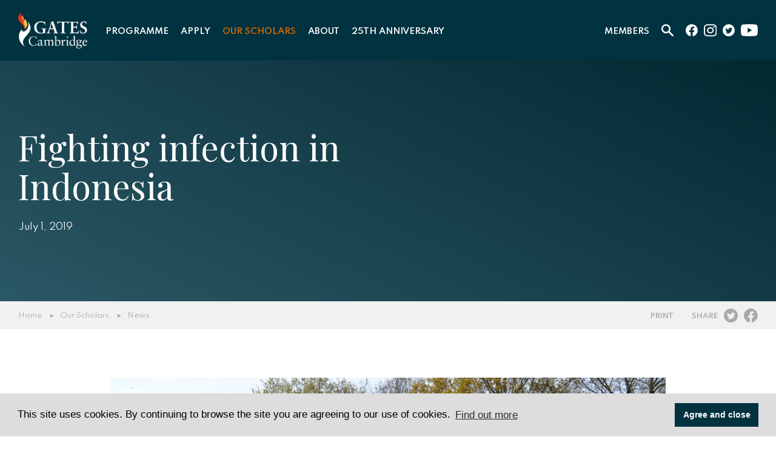

--- FILE ---
content_type: text/html; charset=UTF-8
request_url: https://www.gatescambridge.org/about/news/fighting-infection-in-indonesia/
body_size: 16470
content:
<!DOCTYPE html>
<html lang="EN">

<head>

	<title>Fighting infection in Indonesia - Gates Cambridge</title>

	<meta http-equiv="X-UA-Compatible" content="IE=edge" />
	<meta http-equiv="Content-Type" content="text/html; charset=utf-8" />
	<meta name="apple-mobile-web-app-title" content="Gates Cambridge">
	<meta name="viewport" content="width=device-width, initial-scale=1.0">
	<meta name="google-site-verification" content="fkOoKooiGXfkZ6Zylu_EEedxx9nwbyJPKVy7JbQaBok" />

	
		<!-- All in One SEO 4.9.3 - aioseo.com -->
	<meta name="robots" content="max-image-preview:large" />
	<link rel="canonical" href="https://www.gatescambridge.org/about/news/fighting-infection-in-indonesia/" />
	<meta name="generator" content="All in One SEO (AIOSEO) 4.9.3" />
		<meta property="og:locale" content="en_US" />
		<meta property="og:site_name" content="Gates Cambridge -" />
		<meta property="og:type" content="article" />
		<meta property="og:title" content="Fighting infection in Indonesia - Gates Cambridge" />
		<meta property="og:url" content="https://www.gatescambridge.org/about/news/fighting-infection-in-indonesia/" />
		<meta property="article:published_time" content="2019-07-01T11:02:23+00:00" />
		<meta property="article:modified_time" content="2019-07-01T11:02:23+00:00" />
		<meta name="twitter:card" content="summary" />
		<meta name="twitter:title" content="Fighting infection in Indonesia - Gates Cambridge" />
		<script type="application/ld+json" class="aioseo-schema">
			{"@context":"https:\/\/schema.org","@graph":[{"@type":"BreadcrumbList","@id":"https:\/\/www.gatescambridge.org\/about\/news\/fighting-infection-in-indonesia\/#breadcrumblist","itemListElement":[{"@type":"ListItem","@id":"https:\/\/www.gatescambridge.org#listItem","position":1,"name":"Home","item":"https:\/\/www.gatescambridge.org","nextItem":{"@type":"ListItem","@id":"https:\/\/www.gatescambridge.org\/about\/news\/fighting-infection-in-indonesia\/#listItem","name":"Fighting infection in Indonesia"}},{"@type":"ListItem","@id":"https:\/\/www.gatescambridge.org\/about\/news\/fighting-infection-in-indonesia\/#listItem","position":2,"name":"Fighting infection in Indonesia","previousItem":{"@type":"ListItem","@id":"https:\/\/www.gatescambridge.org#listItem","name":"Home"}}]},{"@type":"Organization","@id":"https:\/\/www.gatescambridge.org\/#organization","name":"Gates Cambridge","url":"https:\/\/www.gatescambridge.org\/"},{"@type":"WebPage","@id":"https:\/\/www.gatescambridge.org\/about\/news\/fighting-infection-in-indonesia\/#webpage","url":"https:\/\/www.gatescambridge.org\/about\/news\/fighting-infection-in-indonesia\/","name":"Fighting infection in Indonesia - Gates Cambridge","inLanguage":"en-US","isPartOf":{"@id":"https:\/\/www.gatescambridge.org\/#website"},"breadcrumb":{"@id":"https:\/\/www.gatescambridge.org\/about\/news\/fighting-infection-in-indonesia\/#breadcrumblist"},"image":{"@type":"ImageObject","url":"https:\/\/www.gatescambridge.org\/wp-content\/uploads\/2019\/07\/79162gates_photo-scaled.jpg","@id":"https:\/\/www.gatescambridge.org\/about\/news\/fighting-infection-in-indonesia\/#mainImage","width":2560,"height":1707,"caption":"79162gates_photo"},"primaryImageOfPage":{"@id":"https:\/\/www.gatescambridge.org\/about\/news\/fighting-infection-in-indonesia\/#mainImage"},"datePublished":"2019-07-01T11:02:23+01:00","dateModified":"2019-07-01T11:02:23+01:00"},{"@type":"WebSite","@id":"https:\/\/www.gatescambridge.org\/#website","url":"https:\/\/www.gatescambridge.org\/","name":"Gates Cambridge","inLanguage":"en-US","publisher":{"@id":"https:\/\/www.gatescambridge.org\/#organization"}}]}
		</script>
		<!-- All in One SEO -->

<link rel='dns-prefetch' href='//maps.googleapis.com' />
<link rel='dns-prefetch' href='//www.googletagmanager.com' />
<link rel='dns-prefetch' href='//fonts.googleapis.com' />
<link rel="alternate" type="text/calendar" title="Gates Cambridge &raquo; iCal Feed" href="https://www.gatescambridge.org/events/?ical=1" />
<link rel="alternate" title="oEmbed (JSON)" type="application/json+oembed" href="https://www.gatescambridge.org/wp-json/oembed/1.0/embed?url=https%3A%2F%2Fwww.gatescambridge.org%2Fabout%2Fnews%2Ffighting-infection-in-indonesia%2F" />
<link rel="alternate" title="oEmbed (XML)" type="text/xml+oembed" href="https://www.gatescambridge.org/wp-json/oembed/1.0/embed?url=https%3A%2F%2Fwww.gatescambridge.org%2Fabout%2Fnews%2Ffighting-infection-in-indonesia%2F&#038;format=xml" />
<style id='wp-img-auto-sizes-contain-inline-css' type='text/css'>
img:is([sizes=auto i],[sizes^="auto," i]){contain-intrinsic-size:3000px 1500px}
/*# sourceURL=wp-img-auto-sizes-contain-inline-css */
</style>
<link rel='stylesheet' id='options_style-css' href='https://www.gatescambridge.org/wp-content/plugins/shorthand-connect/includes/../css/options.css?ver=1.3' type='text/css' media='all' />
<link rel='stylesheet' id='wp-block-library-css' href='https://www.gatescambridge.org/wp-includes/css/dist/block-library/style.min.css?ver=7f32f6eded037ee9649f25801129ae34' type='text/css' media='all' />
<style id='global-styles-inline-css' type='text/css'>
:root{--wp--preset--aspect-ratio--square: 1;--wp--preset--aspect-ratio--4-3: 4/3;--wp--preset--aspect-ratio--3-4: 3/4;--wp--preset--aspect-ratio--3-2: 3/2;--wp--preset--aspect-ratio--2-3: 2/3;--wp--preset--aspect-ratio--16-9: 16/9;--wp--preset--aspect-ratio--9-16: 9/16;--wp--preset--color--black: #000000;--wp--preset--color--cyan-bluish-gray: #abb8c3;--wp--preset--color--white: #ffffff;--wp--preset--color--pale-pink: #f78da7;--wp--preset--color--vivid-red: #cf2e2e;--wp--preset--color--luminous-vivid-orange: #ff6900;--wp--preset--color--luminous-vivid-amber: #fcb900;--wp--preset--color--light-green-cyan: #7bdcb5;--wp--preset--color--vivid-green-cyan: #00d084;--wp--preset--color--pale-cyan-blue: #8ed1fc;--wp--preset--color--vivid-cyan-blue: #0693e3;--wp--preset--color--vivid-purple: #9b51e0;--wp--preset--gradient--vivid-cyan-blue-to-vivid-purple: linear-gradient(135deg,rgb(6,147,227) 0%,rgb(155,81,224) 100%);--wp--preset--gradient--light-green-cyan-to-vivid-green-cyan: linear-gradient(135deg,rgb(122,220,180) 0%,rgb(0,208,130) 100%);--wp--preset--gradient--luminous-vivid-amber-to-luminous-vivid-orange: linear-gradient(135deg,rgb(252,185,0) 0%,rgb(255,105,0) 100%);--wp--preset--gradient--luminous-vivid-orange-to-vivid-red: linear-gradient(135deg,rgb(255,105,0) 0%,rgb(207,46,46) 100%);--wp--preset--gradient--very-light-gray-to-cyan-bluish-gray: linear-gradient(135deg,rgb(238,238,238) 0%,rgb(169,184,195) 100%);--wp--preset--gradient--cool-to-warm-spectrum: linear-gradient(135deg,rgb(74,234,220) 0%,rgb(151,120,209) 20%,rgb(207,42,186) 40%,rgb(238,44,130) 60%,rgb(251,105,98) 80%,rgb(254,248,76) 100%);--wp--preset--gradient--blush-light-purple: linear-gradient(135deg,rgb(255,206,236) 0%,rgb(152,150,240) 100%);--wp--preset--gradient--blush-bordeaux: linear-gradient(135deg,rgb(254,205,165) 0%,rgb(254,45,45) 50%,rgb(107,0,62) 100%);--wp--preset--gradient--luminous-dusk: linear-gradient(135deg,rgb(255,203,112) 0%,rgb(199,81,192) 50%,rgb(65,88,208) 100%);--wp--preset--gradient--pale-ocean: linear-gradient(135deg,rgb(255,245,203) 0%,rgb(182,227,212) 50%,rgb(51,167,181) 100%);--wp--preset--gradient--electric-grass: linear-gradient(135deg,rgb(202,248,128) 0%,rgb(113,206,126) 100%);--wp--preset--gradient--midnight: linear-gradient(135deg,rgb(2,3,129) 0%,rgb(40,116,252) 100%);--wp--preset--font-size--small: 13px;--wp--preset--font-size--medium: 20px;--wp--preset--font-size--large: 36px;--wp--preset--font-size--x-large: 42px;--wp--preset--spacing--20: 0.44rem;--wp--preset--spacing--30: 0.67rem;--wp--preset--spacing--40: 1rem;--wp--preset--spacing--50: 1.5rem;--wp--preset--spacing--60: 2.25rem;--wp--preset--spacing--70: 3.38rem;--wp--preset--spacing--80: 5.06rem;--wp--preset--shadow--natural: 6px 6px 9px rgba(0, 0, 0, 0.2);--wp--preset--shadow--deep: 12px 12px 50px rgba(0, 0, 0, 0.4);--wp--preset--shadow--sharp: 6px 6px 0px rgba(0, 0, 0, 0.2);--wp--preset--shadow--outlined: 6px 6px 0px -3px rgb(255, 255, 255), 6px 6px rgb(0, 0, 0);--wp--preset--shadow--crisp: 6px 6px 0px rgb(0, 0, 0);}:where(.is-layout-flex){gap: 0.5em;}:where(.is-layout-grid){gap: 0.5em;}body .is-layout-flex{display: flex;}.is-layout-flex{flex-wrap: wrap;align-items: center;}.is-layout-flex > :is(*, div){margin: 0;}body .is-layout-grid{display: grid;}.is-layout-grid > :is(*, div){margin: 0;}:where(.wp-block-columns.is-layout-flex){gap: 2em;}:where(.wp-block-columns.is-layout-grid){gap: 2em;}:where(.wp-block-post-template.is-layout-flex){gap: 1.25em;}:where(.wp-block-post-template.is-layout-grid){gap: 1.25em;}.has-black-color{color: var(--wp--preset--color--black) !important;}.has-cyan-bluish-gray-color{color: var(--wp--preset--color--cyan-bluish-gray) !important;}.has-white-color{color: var(--wp--preset--color--white) !important;}.has-pale-pink-color{color: var(--wp--preset--color--pale-pink) !important;}.has-vivid-red-color{color: var(--wp--preset--color--vivid-red) !important;}.has-luminous-vivid-orange-color{color: var(--wp--preset--color--luminous-vivid-orange) !important;}.has-luminous-vivid-amber-color{color: var(--wp--preset--color--luminous-vivid-amber) !important;}.has-light-green-cyan-color{color: var(--wp--preset--color--light-green-cyan) !important;}.has-vivid-green-cyan-color{color: var(--wp--preset--color--vivid-green-cyan) !important;}.has-pale-cyan-blue-color{color: var(--wp--preset--color--pale-cyan-blue) !important;}.has-vivid-cyan-blue-color{color: var(--wp--preset--color--vivid-cyan-blue) !important;}.has-vivid-purple-color{color: var(--wp--preset--color--vivid-purple) !important;}.has-black-background-color{background-color: var(--wp--preset--color--black) !important;}.has-cyan-bluish-gray-background-color{background-color: var(--wp--preset--color--cyan-bluish-gray) !important;}.has-white-background-color{background-color: var(--wp--preset--color--white) !important;}.has-pale-pink-background-color{background-color: var(--wp--preset--color--pale-pink) !important;}.has-vivid-red-background-color{background-color: var(--wp--preset--color--vivid-red) !important;}.has-luminous-vivid-orange-background-color{background-color: var(--wp--preset--color--luminous-vivid-orange) !important;}.has-luminous-vivid-amber-background-color{background-color: var(--wp--preset--color--luminous-vivid-amber) !important;}.has-light-green-cyan-background-color{background-color: var(--wp--preset--color--light-green-cyan) !important;}.has-vivid-green-cyan-background-color{background-color: var(--wp--preset--color--vivid-green-cyan) !important;}.has-pale-cyan-blue-background-color{background-color: var(--wp--preset--color--pale-cyan-blue) !important;}.has-vivid-cyan-blue-background-color{background-color: var(--wp--preset--color--vivid-cyan-blue) !important;}.has-vivid-purple-background-color{background-color: var(--wp--preset--color--vivid-purple) !important;}.has-black-border-color{border-color: var(--wp--preset--color--black) !important;}.has-cyan-bluish-gray-border-color{border-color: var(--wp--preset--color--cyan-bluish-gray) !important;}.has-white-border-color{border-color: var(--wp--preset--color--white) !important;}.has-pale-pink-border-color{border-color: var(--wp--preset--color--pale-pink) !important;}.has-vivid-red-border-color{border-color: var(--wp--preset--color--vivid-red) !important;}.has-luminous-vivid-orange-border-color{border-color: var(--wp--preset--color--luminous-vivid-orange) !important;}.has-luminous-vivid-amber-border-color{border-color: var(--wp--preset--color--luminous-vivid-amber) !important;}.has-light-green-cyan-border-color{border-color: var(--wp--preset--color--light-green-cyan) !important;}.has-vivid-green-cyan-border-color{border-color: var(--wp--preset--color--vivid-green-cyan) !important;}.has-pale-cyan-blue-border-color{border-color: var(--wp--preset--color--pale-cyan-blue) !important;}.has-vivid-cyan-blue-border-color{border-color: var(--wp--preset--color--vivid-cyan-blue) !important;}.has-vivid-purple-border-color{border-color: var(--wp--preset--color--vivid-purple) !important;}.has-vivid-cyan-blue-to-vivid-purple-gradient-background{background: var(--wp--preset--gradient--vivid-cyan-blue-to-vivid-purple) !important;}.has-light-green-cyan-to-vivid-green-cyan-gradient-background{background: var(--wp--preset--gradient--light-green-cyan-to-vivid-green-cyan) !important;}.has-luminous-vivid-amber-to-luminous-vivid-orange-gradient-background{background: var(--wp--preset--gradient--luminous-vivid-amber-to-luminous-vivid-orange) !important;}.has-luminous-vivid-orange-to-vivid-red-gradient-background{background: var(--wp--preset--gradient--luminous-vivid-orange-to-vivid-red) !important;}.has-very-light-gray-to-cyan-bluish-gray-gradient-background{background: var(--wp--preset--gradient--very-light-gray-to-cyan-bluish-gray) !important;}.has-cool-to-warm-spectrum-gradient-background{background: var(--wp--preset--gradient--cool-to-warm-spectrum) !important;}.has-blush-light-purple-gradient-background{background: var(--wp--preset--gradient--blush-light-purple) !important;}.has-blush-bordeaux-gradient-background{background: var(--wp--preset--gradient--blush-bordeaux) !important;}.has-luminous-dusk-gradient-background{background: var(--wp--preset--gradient--luminous-dusk) !important;}.has-pale-ocean-gradient-background{background: var(--wp--preset--gradient--pale-ocean) !important;}.has-electric-grass-gradient-background{background: var(--wp--preset--gradient--electric-grass) !important;}.has-midnight-gradient-background{background: var(--wp--preset--gradient--midnight) !important;}.has-small-font-size{font-size: var(--wp--preset--font-size--small) !important;}.has-medium-font-size{font-size: var(--wp--preset--font-size--medium) !important;}.has-large-font-size{font-size: var(--wp--preset--font-size--large) !important;}.has-x-large-font-size{font-size: var(--wp--preset--font-size--x-large) !important;}
/*# sourceURL=global-styles-inline-css */
</style>

<style id='classic-theme-styles-inline-css' type='text/css'>
/*! This file is auto-generated */
.wp-block-button__link{color:#fff;background-color:#32373c;border-radius:9999px;box-shadow:none;text-decoration:none;padding:calc(.667em + 2px) calc(1.333em + 2px);font-size:1.125em}.wp-block-file__button{background:#32373c;color:#fff;text-decoration:none}
/*# sourceURL=/wp-includes/css/classic-themes.min.css */
</style>
<link rel='stylesheet' id='video_popup_main_style-css' href='https://www.gatescambridge.org/wp-content/plugins/video-popup/assets/css/videoPopup.css?ver=2.0.3' type='text/css' media='all' />
<link rel='stylesheet' id='wordpress-file-upload-style-css' href='https://www.gatescambridge.org/wp-content/plugins/wp-file-upload/css/wordpress_file_upload_style.css?ver=7f32f6eded037ee9649f25801129ae34' type='text/css' media='all' />
<link rel='stylesheet' id='wordpress-file-upload-style-safe-css' href='https://www.gatescambridge.org/wp-content/plugins/wp-file-upload/css/wordpress_file_upload_style_safe.css?ver=7f32f6eded037ee9649f25801129ae34' type='text/css' media='all' />
<link rel='stylesheet' id='wordpress-file-upload-adminbar-style-css' href='https://www.gatescambridge.org/wp-content/plugins/wp-file-upload/css/wordpress_file_upload_adminbarstyle.css?ver=7f32f6eded037ee9649f25801129ae34' type='text/css' media='all' />
<link rel='stylesheet' id='jquery-ui-css-css' href='https://www.gatescambridge.org/wp-content/plugins/wp-file-upload/vendor/jquery/jquery-ui.min.css?ver=7f32f6eded037ee9649f25801129ae34' type='text/css' media='all' />
<link rel='stylesheet' id='jquery-ui-timepicker-addon-css-css' href='https://www.gatescambridge.org/wp-content/plugins/wp-file-upload/vendor/jquery/jquery-ui-timepicker-addon.min.css?ver=7f32f6eded037ee9649f25801129ae34' type='text/css' media='all' />
<link rel='stylesheet' id='cs-styles-css' href='https://www.gatescambridge.org/wp-content/themes/gatescambridge/static/min/css/styles.min.css?ver=1.0' type='text/css' media='all' />
<link rel='stylesheet' id='cs-fonts-css' href='//fonts.googleapis.com/css?family=Playfair+Display%7CSpartan%3A400%2C600&#038;display=swap&#038;ver=1.0' type='text/css' media='all' />
<script type="text/javascript" id="video_popup_main_modal-js-extra">
/* <![CDATA[ */
var theVideoPopupGeneralOptions = {"wrap_close":"false","no_cookie":"false","debug":"0"};
//# sourceURL=video_popup_main_modal-js-extra
/* ]]> */
</script>
<script type="text/javascript" src="https://www.gatescambridge.org/wp-content/plugins/video-popup/assets/js/videoPopup.js?ver=2.0.3" id="video_popup_main_modal-js"></script>
<script type="text/javascript" src="https://www.gatescambridge.org/wp-content/plugins/wp-file-upload/js/wordpress_file_upload_functions.js?ver=7f32f6eded037ee9649f25801129ae34" id="wordpress_file_upload_script-js"></script>
<script type="text/javascript" src="https://www.gatescambridge.org/wp-includes/js/jquery/jquery.min.js?ver=3.7.1" id="jquery-core-js"></script>
<script type="text/javascript" src="https://www.gatescambridge.org/wp-includes/js/jquery/jquery-migrate.min.js?ver=3.4.1" id="jquery-migrate-js"></script>
<script type="text/javascript" src="https://www.gatescambridge.org/wp-includes/js/jquery/ui/core.min.js?ver=1.13.3" id="jquery-ui-core-js"></script>
<script type="text/javascript" src="https://www.gatescambridge.org/wp-includes/js/jquery/ui/datepicker.min.js?ver=1.13.3" id="jquery-ui-datepicker-js"></script>
<script type="text/javascript" id="jquery-ui-datepicker-js-after">
/* <![CDATA[ */
jQuery(function(jQuery){jQuery.datepicker.setDefaults({"closeText":"Close","currentText":"Today","monthNames":["January","February","March","April","May","June","July","August","September","October","November","December"],"monthNamesShort":["Jan","Feb","Mar","Apr","May","Jun","Jul","Aug","Sep","Oct","Nov","Dec"],"nextText":"Next","prevText":"Previous","dayNames":["Sunday","Monday","Tuesday","Wednesday","Thursday","Friday","Saturday"],"dayNamesShort":["Sun","Mon","Tue","Wed","Thu","Fri","Sat"],"dayNamesMin":["S","M","T","W","T","F","S"],"dateFormat":"MM d, yy","firstDay":1,"isRTL":false});});
//# sourceURL=jquery-ui-datepicker-js-after
/* ]]> */
</script>
<script type="text/javascript" src="https://www.gatescambridge.org/wp-content/plugins/wp-file-upload/vendor/jquery/jquery-ui-timepicker-addon.min.js?ver=7f32f6eded037ee9649f25801129ae34" id="jquery-ui-timepicker-addon-js-js"></script>

<!-- Google tag (gtag.js) snippet added by Site Kit -->
<!-- Google Analytics snippet added by Site Kit -->
<script type="text/javascript" src="https://www.googletagmanager.com/gtag/js?id=GT-NB9ZG2GR" id="google_gtagjs-js" async></script>
<script type="text/javascript" id="google_gtagjs-js-after">
/* <![CDATA[ */
window.dataLayer = window.dataLayer || [];function gtag(){dataLayer.push(arguments);}
gtag("set","linker",{"domains":["www.gatescambridge.org"]});
gtag("js", new Date());
gtag("set", "developer_id.dZTNiMT", true);
gtag("config", "GT-NB9ZG2GR");
 window._googlesitekit = window._googlesitekit || {}; window._googlesitekit.throttledEvents = []; window._googlesitekit.gtagEvent = (name, data) => { var key = JSON.stringify( { name, data } ); if ( !! window._googlesitekit.throttledEvents[ key ] ) { return; } window._googlesitekit.throttledEvents[ key ] = true; setTimeout( () => { delete window._googlesitekit.throttledEvents[ key ]; }, 5 ); gtag( "event", name, { ...data, event_source: "site-kit" } ); }; 
//# sourceURL=google_gtagjs-js-after
/* ]]> */
</script>
<link rel="https://api.w.org/" href="https://www.gatescambridge.org/wp-json/" /><meta name="generator" content="Site Kit by Google 1.170.0" /><meta name="tec-api-version" content="v1"><meta name="tec-api-origin" content="https://www.gatescambridge.org"><link rel="alternate" href="https://www.gatescambridge.org/wp-json/tribe/events/v1/" />		<!-- Facebook Open Graph -->
		<meta property="og:locale" content="en_US" />
		<meta property="og:type" content="article" />
		<meta property="og:title" content="Fighting infection in Indonesia | Gates Cambridge" />
		<meta property="og:description" content="Scholar-Elect Muhammad Iqbal speaks about his research into the pathology of Staphylococcus aureus and his experience of starting up a herbal medicine business in Indonesia." />
		<meta property="og:url" content="https://www.gatescambridge.org/about/news/fighting-infection-in-indonesia/" />
		<meta property="og:site_name" content="Gates Cambridge" />
		<meta property="og:image" content="https://www.gatescambridge.org/wp-content/uploads/2019/07/79162gates_photo-scaled.jpg" />

		<!-- Twitter Card -->
		<meta name="twitter:card" content="summary_large_image" />
		<meta name="twitter:site" content="@Gates_Cambridge" />
		<meta name="twitter:creator" value="@Gates_Cambridge" />
		<meta name="twitter:url" content="https://www.gatescambridge.org/about/news/fighting-infection-in-indonesia/" />
		<meta name="twitter:title" content="Fighting infection in Indonesia" />
		<meta name="twitter:description" content="Scholar-Elect Muhammad Iqbal speaks about his research into the pathology of Staphylococcus aureus and his experience of starting up a herbal medicine business in Indonesia." />
		<meta name="twitter:image" content="https://www.gatescambridge.org/wp-content/uploads/2019/07/79162gates_photo-scaled.jpg" />
		<meta name="google-site-verification" content="4LwPn2vYrGQ8u2-SgvaBW4K9_PFkcg1sRoAPONSIbuo">		<style type="text/css" id="wp-custom-css">
			/* Force date label to show on mobile */
.post-meta label,
.entry-meta label,
label {
    display: inline !important;
    visibility: visible !important;
    opacity: 1 !important;
}		</style>
		
	<link rel="shortcut icon" href="https://www.gatescambridge.org/wp-content/themes/gatescambridge/static/min/img/favicon.png" />

   <!-- Cookie Message (https://cookieconsent.insites.com/download/) -->
    <link rel="stylesheet" type="text/css" href="//cdnjs.cloudflare.com/ajax/libs/cookieconsent2/3.1.0/cookieconsent.min.css" />
    <script src="//cdnjs.cloudflare.com/ajax/libs/cookieconsent2/3.1.0/cookieconsent.min.js"></script>
    <script>
    window.addEventListener("load", function(){
    window.cookieconsent.initialise({
      "palette": {
        "popup": {
          "background": "#dddddd",
          "text": "#000000"
        },
        "button": {
          "background": "#013240",
          "text": "#ffffff"
        }
      },
      "content": {
        "message": "This site uses cookies. By continuing to browse the site you are agreeing to our use of cookies.",
        "dismiss": "Agree and close",
        "link": "Find out more",
        "href": "/privacy-cookies/"
      }
    })});
    </script>
    <!-- End Cookie Message (https://cookieconsent.insites.com/download/) -->


			<!-- Global site tag (gtag.js) - Google Analytics -->
		<script async src="https://www.googletagmanager.com/gtag/js?id=UA-18058175-1"></script>
		<script>
		  window.dataLayer = window.dataLayer || [];
		  function gtag(){dataLayer.push(arguments);}
		  gtag('js', new Date());

		  gtag('config', 'UA-18058175-1');
		</script>
	
<body class="wp-singular news-template-default single single-news postid-2757 wp-theme-gatescambridge tribe-no-js">

<div class="site">

	<section class="header">
		<div class="header-inner">
			<div class="header-logo">
				<a href="/"><img src="https://www.gatescambridge.org/wp-content/uploads/2023/08/GC-logo-positive_font_update_WHITE_OUT.png" alt="Gates Cambridge"></a>
			</div>
			<div class="header-navigation">
				<ul id="primary" class="header-dropdowns"><li id="menu-item-13" class="menu-item menu-item-type-post_type menu-item-object-page menu-item-has-children menu-item-13"><a href="https://www.gatescambridge.org/programme/">Programme</a>
<ul class="sub-menu">
	<li id="menu-item-20" class="menu-item menu-item-type-post_type menu-item-object-page menu-item-20"><a href="https://www.gatescambridge.org/programme/the-scholarship/">The scholarship</a></li>
	<li id="menu-item-21" class="menu-item menu-item-type-post_type menu-item-object-page menu-item-21"><a href="https://www.gatescambridge.org/programme/the-experience/">The experience</a></li>
	<li id="menu-item-22" class="menu-item menu-item-type-post_type menu-item-object-page menu-item-22"><a href="https://www.gatescambridge.org/programme/the-university/">The University</a></li>
</ul>
</li>
<li id="menu-item-14" class="menu-item menu-item-type-post_type menu-item-object-page menu-item-has-children menu-item-14"><a href="https://www.gatescambridge.org/apply/">Apply</a>
<ul class="sub-menu">
	<li id="menu-item-28" class="menu-item menu-item-type-post_type menu-item-object-page menu-item-28"><a href="https://www.gatescambridge.org/apply/eligibility/">Eligibility</a></li>
	<li id="menu-item-29" class="menu-item menu-item-type-post_type menu-item-object-page menu-item-29"><a href="https://www.gatescambridge.org/apply/criteria/">Criteria</a></li>
	<li id="menu-item-30" class="menu-item menu-item-type-post_type menu-item-object-page menu-item-30"><a href="https://www.gatescambridge.org/apply/timeline/">Timeline</a></li>
	<li id="menu-item-31" class="menu-item menu-item-type-post_type menu-item-object-page menu-item-31"><a href="https://www.gatescambridge.org/apply/how-to-apply/">How to apply</a></li>
	<li id="menu-item-32" class="menu-item menu-item-type-post_type menu-item-object-page menu-item-32"><a href="https://www.gatescambridge.org/apply/how-we-select/">How we select</a></li>
	<li id="menu-item-7748" class="menu-item menu-item-type-post_type menu-item-object-page menu-item-7748"><a href="https://www.gatescambridge.org/apply/frequently-asked-questions/">Frequently Asked Questions</a></li>
</ul>
</li>
<li id="menu-item-15" class="menu-item menu-item-type-post_type menu-item-object-page menu-item-has-children menu-item-15 current-page-ancestor current-menu-ancestor current-menu-parent current-page-parent current_page_parent current_page_ancestor"><a href="https://www.gatescambridge.org/our-scholars/">Our Scholars</a>
<ul class="sub-menu">
	<li id="menu-item-39" class="menu-item menu-item-type-post_type menu-item-object-page menu-item-39"><a href="https://www.gatescambridge.org/our-scholars/directory/">Directory</a></li>
	<li id="menu-item-40" class="menu-item menu-item-type-post_type menu-item-object-page menu-item-40 current-menu-item"><a href="https://www.gatescambridge.org/our-scholars/news/">News</a></li>
	<li id="menu-item-41" class="menu-item menu-item-type-post_type menu-item-object-page menu-item-41"><a href="https://www.gatescambridge.org/our-scholars/films/">Films</a></li>
	<li id="menu-item-42" class="menu-item menu-item-type-post_type menu-item-object-page menu-item-42"><a href="https://www.gatescambridge.org/our-scholars/magazines/">Magazines</a></li>
</ul>
</li>
<li id="menu-item-16" class="menu-item menu-item-type-post_type menu-item-object-page menu-item-has-children menu-item-16"><a href="https://www.gatescambridge.org/about/">About</a>
<ul class="sub-menu">
	<li id="menu-item-54" class="menu-item menu-item-type-post_type menu-item-object-page menu-item-54"><a href="https://www.gatescambridge.org/about/the-trust/">The Trust</a></li>
	<li id="menu-item-58" class="menu-item menu-item-type-post_type menu-item-object-page menu-item-58"><a href="https://www.gatescambridge.org/about/people/">People</a></li>
	<li id="menu-item-60" class="menu-item menu-item-type-post_type menu-item-object-page menu-item-60"><a href="https://www.gatescambridge.org/about/contact/">Contact</a></li>
	<li id="menu-item-7894" class="menu-item menu-item-type-post_type menu-item-object-page menu-item-7894"><a href="https://www.gatescambridge.org/about/our-values/">Our values</a></li>
</ul>
</li>
<li id="menu-item-6738" class="menu-item menu-item-type-post_type menu-item-object-page menu-item-has-children menu-item-6738"><a href="https://www.gatescambridge.org/25th/">25th Anniversary</a>
<ul class="sub-menu">
	<li id="menu-item-6966" class="menu-item menu-item-type-post_type menu-item-object-page menu-item-6966"><a href="https://www.gatescambridge.org/25th/gates-cambridge-25th-anniversary-an-overview/">Gates Cambridge 25th anniversary overview</a></li>
	<li id="menu-item-6969" class="menu-item menu-item-type-post_type menu-item-object-page menu-item-6969"><a href="https://www.gatescambridge.org/25th/impact-prize-2025/">The Impact Prize 2025</a></li>
</ul>
</li>
</ul>			</div>
			<div class="header-links">
				<div class="header-members">
					<ul class="header-dropdowns">
						<li class="menu-item-has-children">
							<a href="#">Members</a>
							<ul>
								<li><a href="/current-scholars">Current Scholars</a></li>
								<li><a href="/alumni">Alumni</a></li>
							</ul>
						</li>
					</ul>
				</div>
				<div class="header-search">
					<ul class="header-dropdowns">
						<li class="menu-item-has-children">
							<a href="#"><img src="https://www.gatescambridge.org/wp-content/themes/gatescambridge/static/min/img/search.svg" alt="Site Search"></a>
							<ul>
								<li>
									<form role="search" method="get" id="searchform" class="searchform" action="/">
										<div class="searchform-wrapper">
											<div><input type="text" value="" name="s" id="s" placeholder="Site Search" autocomplete="off"></div>
											<div><button>Search</button></div>
										</div>
									</form>
								</li>
							</ul>
						</li>
					</ul>
				</div>
				<ul class="header-social">
					<li><a href="https://www.facebook.com/gatescambridge" target="_blank"><img src="https://www.gatescambridge.org/wp-content/themes/gatescambridge/static/min/img/social/facebook.svg" alt="facebook"></a></li>					<li><a href="https://www.instagram.com/gatescambridge.scholars/" target="_blank"><img src="https://www.gatescambridge.org/wp-content/themes/gatescambridge/static/min/img/social/instagram.svg" alt="Instagram"></a></li>					<li><a href="https://twitter.com/Gates_Cambridge" target="_blank"><img src="https://www.gatescambridge.org/wp-content/themes/gatescambridge/static/min/img/social/twitter.svg" alt="Twitter"></a></li>					<li><a href="https://www.youtube.com/user/GatesCambridge" target="_blank"><img src="https://www.gatescambridge.org/wp-content/themes/gatescambridge/static/min/img/social/youtube.svg" alt="YouTube"></a></li>				</ul>
			</div>
			<div class="header-mobile">
				<div class="dropdowntrigger js-dropdowntrigger">
					<div class="header-search">
						<ul class="header-dropdowns">
							<li class="menu-item-has-children">
								<a href="#"><img src="https://www.gatescambridge.org/wp-content/themes/gatescambridge/static/min/img/search.svg" alt="Site Search"></a>
							</li>
						</ul>
					</div>
					<div class="dropdowntrigger-inner">
						<span></span>
						<span></span>
						<span></span>
					</div>
				</div>
			</div>
		</div>
	</section>
	<section class="mobile-search">
		<form role="search" method="get" id="searchform" class="searchform" action="/">
			<div class="searchform-wrapper">
				<div><input type="text" value="" name="s" id="s" placeholder="Site Search" autocomplete="off"></div>
				<div><button>Search</button></div>
			</div>
		</form>
	</section>

	
		
<section class="hero hero--noimage " >
	<div class="hero-inner">
		<div class="hero-content">
			<h1>Fighting infection in Indonesia</h1>
						<ul><li>July 1, 2019</li></ul>								</div>
	</div>
	</section>



<section class="pagetools">
	<div class="pagetools-inner">
		<div class="pagetools-wrapper">
			<div class="pagetools-breadcrumb">
				<ul><li><a href="/">Home</a></li><li><a href="https://www.gatescambridge.org/our-scholars/">Our Scholars</a></li><li><a href="https://www.gatescambridge.org/our-scholars/news/">News</a></li></ul>			</div>
			<div class="pagetools-tools">
				<ul>
					<li><a href="javascript: print();">Print</a></li>
					<li>Share</li>
					<li class="pagetools-toolsicon"><a href="https://twitter.com/intent/tweet?url=https://www.gatescambridge.org/about/news/fighting-infection-in-indonesia/&text=Fighting infection in Indonesia"><img src="https://www.gatescambridge.org/wp-content/themes/gatescambridge/static/min/img/social/twitter-black.svg" alt="Twitter"></a></li>
					<li class="pagetools-toolsicon"><a href="https://www.facebook.com/sharer/sharer.php?u=https://www.gatescambridge.org/about/news/fighting-infection-in-indonesia/"><img src="https://www.gatescambridge.org/wp-content/themes/gatescambridge/static/min/img/social/facebook-black.svg" alt="Facebook"></a></li>
				</ul>
			</div>
		</div>
	</div>
</section>

		<article class="pagebuilder">
			<section class="contentBlock contentBlock--thin section--white">
				<div class="contentBlock-inner">
					<div class="contentBlock-content contentArea">

													<figure>
								<img src="https://www.gatescambridge.org/wp-content/uploads/2019/07/79162gates_photo-scaled.jpg" alt="Fighting infection in Indonesia">
															</figure>
						
													<h3>Scholar-Elect Muhammad Iqbal speaks about his research into the pathology of Staphylococcus aureus and his experience of starting up a herbal medicine business in Indonesia.</h3>
												
													<blockquote>
								<p>We want to examine all the possible pathways, including unanticipated ones, that occur in the encounter of Staphylococcus aureus with neutrophils.</p>
								<cite>Muhammad Iqbal</cite>
							</blockquote>
													
						<!DOCTYPE html PUBLIC "-//W3C//DTD HTML 4.0 Transitional//EN" "http://www.w3.org/TR/REC-html40/loose.dtd">
<html><body><p>The problem of antibiotic resistance is a global one, forecast to cause up to 10 million deaths a year in the near future. In Indonesia efforts to stop its progress are hampered by a lack of research in biomedicine, the absence of a centralised medical record system&nbsp;for healthcare providers&nbsp;and the fact that people can get access to antibiotics without a prescription and tend to stop taking them as soon as they feel better rather than completing the course.</p>
<p>&ldquo;It is very much a hidden crisis,&rdquo; says Muhammad Iqbal.</p>
<p>His PhD, which he begins in the autumn, will help address the pathology of Staphylococcus aureus infection in the human body. The bacterium is related to MRSA, an antibiotic-resistant strain of S. aureus which is now at epidemic levels worldwide.&nbsp;</p>
<p><a href="javascript://" data-fancybox="" data-touch="false" data-src="#people-2139">Muhammad</a> will study how neutrophils, the white blood cells which form the core of the human immune system, respond to Staphylococcus aureus by investigating the vast network of unexplored interactions between the immune cells and the bacteria through a non-biased, large-scale technique, called phosphoproteomics. He ultimately hopes to create new effective drugs to treat infection. &ldquo;We want to examine all the possible pathways, including unanticipated ones, that occur in the encounter of Staphylococcus aureus with neutrophils and see how they can be harnessed to create non-antibiotic drugs that improve neutrophil effectiveness in fending off pathogens,&rdquo; he says.</p>
<p>Muhammad&rsquo;s own pathway to a PhD in Pathology&nbsp;has not been linear and has involved manufacturing and selling products made from propolis, a resin-like material made by honey bees, setting up an apiary and mentoring the students who ran it.</p>
<p>His business experience is linked to his research into the anti-bacterial properties of propolis and it was his interest in finding out more about the immunomodulatory properties of propolis that led him to Cambridge. Honey-based products are very popular in Indonesia, which has a booming herbal medicine market, due, to a certain extent, to the high cost of imported drugs. Muhammad is keen to establish a sound scientific basis for the production of good quality, effective treatments in his country.</p>
<p><strong>The life of a scholar</strong></p>
<p>He has been inspired in part by one of Indonesia&rsquo;s greatest philosophers, Hamka, who was born in the lakeside village his family comes from.</p>
<p>Although Muhammad was born in Jakarta, his family is from the multi-ethnic Minangkabau highlands of Sumatra. He got more chances to visit the village&nbsp; after his father, who is a rice and orange farmer, moved back there. Muhammad says that Hamka&rsquo;s legacy has had a lasting influence on him and encouraged him to embrace the life of a scholar.&nbsp;</p>
<p>The youngest in his family, he says his mother and stepfather, who is a lecturer, gave him a lot of attention as a child and encouraged him in his studies. He soon developed a keen interest in biology and chemistry at secondary school and decided he wanted to become a medical researcher.</p>
<p>Muhammad did his undergraduate degree in Medical Biotechnology at the University of Indonesia where he also developed his interest in environmental issues. He and his fellow students founded a student environmental organisation which focused on waste segregation. In collaboration with a local waste recycling company, they made a waste segregation system and created an awareness campaign on the importance of waste management for students and staff. This project continues and Muhammad is now an adviser on it.</p>
<p>During his four-year course he was involved in two very different research projects. One was on protein engineering. Muhammad established an efficient pilot-scale system to produce recombinant soluble apoptin, a selective tumour-killing protein derived from a chicken anaemia virus gene, using Bacillus subtilis as the host. The research was published in the journal <em>Microbiology.</em>&nbsp;</p>
<p>The other project involved propolis and was the precursor to Muhammad's&nbsp;business start-up. Between completing his undergraduate degree and starting his master&rsquo;s, he worked with his lecturer to manufacture propolis products including propolis soap to treat infective leucorrhoea in women and propolis candy to treat dental diseases, the latter in collaboration with the School of Dentistry at the University of Indonesia. "It was my real first step to pursue my dream of becoming a drug researcher and developer," he says.</p>
<p>The propolis-based business expanded and, before he left Indonesia, the team built an apiary in the Indonesian village of Sukabumi with the support from the local people. Local students from a traditional religious school worked on the project, and Muhammad used to visit once a week for seven months. &ldquo;It was a very enriching experience for me and taught me to be a better human, despite the long eight-hours of travel I went through every week to get there and back,&rdquo; he says, adding that he acted as a science and English teacher to some of the students as well as giving them advice on how to get into university. Two of them are now studying at Al-Azhar University in Egypt, one of the most prestigious universities for Islamic theology in the world. "That seven months was a journey of overcoming odds, creating brotherhood, taking responsibility and learning another perspective on life from the students&rsquo; modesty and humility," he adds.</p>
<p>It also gave him a taste of the herbal medicine business, but Muhammad realised that, to produce effective drugs, he needed to improve his research skills in translational biomedicine.&nbsp;</p>
<p><strong>Cambridge</strong></p>
<p>As the research environment for biomedical research in Indonesia is limited and because he wanted to pursue his work at an internationally renowned university, he applied to the University of Cambridge. Muhammad got a presidential scholarship from the Indonesian government to do an MPhil in Pharmacology. His initial intention was to look at how propolis might be used to modulate the immune system, but after conversations with his supervisor he opted to focus on tumour angiogenesis.&nbsp;</p>
<p>&ldquo;I wanted to understand the chemical properties of my propolis samples using liquid chromatography and see if they could hinder angiogenesis, the process known to support the formation of cancer cells,&rdquo; he says. He adds that the MPhil helped to improve his research skills and set him up for his PhD.</p>
<p>Muhammad finished his MSc in 2017 and then worked with his supervisor in Cambridge and his supervisor in Indonesia on a paper on his research. He also moved temporarily to the Netherlands where his wife was doing her PhD and took a job working on quality control in a pharmaceutical and food consultancy company. This gave him another perspective on the drug manufacturing process.</p>
<p>For his PhD, he has received a Gates Cambridge Scholarship. He says that he was not confident he would get it, given his non-linear cv. Nevertheless, the broad experience he has gained has helped him develop a wider view of drug development.&nbsp; Moreover, he is very committed to the Gates Cambridge mission. &ldquo;My aim is very much to improve the lives of others and I feel that drug discovery is a way I can have a significant impact on people&rsquo;s health outcomes,&rdquo; he says.</p>
<p><em>*Picture: Muhammad with his wife&nbsp;Alifah who is now finishing her PhD in Computer Science at Einhdoven University of Technology.</em></p>
</body></html>
<div class="peoplepopup" id="people-2139">

	<button data-fancybox-close="" class="fancybox-close-small" title="Close"><svg viewBox="0 0 32 32"><path d="M10,10 L22,22 M22,10 L10,22"></path></svg></button>

	<div class="peoplepopup-header">
		<div class="peoplepopup-image">
			<img decoding="async" src="https://civi.gatescambridge.org/sites/www.gatescambridge.org/files/webform/foto_gates_3.jpg" alt="Muhammad Iqbal">
		</div>
		<div class="peoplepopup-details">
			<h3>Muhammad Iqbal</h3>
			<ul>
				
	<li class="membership-type">Alumni</li>
	<li class="entry-year">2019</li>	<li class="countries">Indonesia</li>
	<li class="extended-scholarships">PhD Pathology</li>
	<li class="college">Downing College</li>
				</ul>
		</div>
	</div>
	<div class="peoplepopup-biography">
		<p>Since completing school education, I have had a firm intention to become a biomedical researcher who can translate research queries into practical application for the Indonesian people. My journey towards that dream is always challenging, but interesting and full of contemplation at the same time. I have gone through a set of diverse experiences at the past to finally formulate my own direction for this dream; from being a bioengineer that produced a cancer cell-specific inducer of apoptosis from a chicken anaemia virus gene to founding my own start-up company focusing on natural product utilisation for bacterial infections. Now, I am directing my future to become an immunologist that aims at ending the global issue of antibiotic resistance. To this end, I am looking forward to enhancing my skills in research by undertaking a PhD with Prof Okkenhaug & Dr Conway Morris, where I will investigate how we can manipulate the human neutrophil phosphoproteomic response to Staphylococcus aureus and identify potential non-antibiotic therapies for augmenting the host clearance of this crucial pathogen. This degree will be paramount for me to establish biomedical research environment in Indonesia and help developing Indonesian biopharmaceutical industry. Such work will be of relevance to many similar nations, and will help address the global burden of infectious diseases. In my spare time, I love spending time with my family and friends & writing my bioscience blog at iqbalmuhammad.com.</p>
					</div>
</div>
					</div>
				</div>
			</section>
		</article>

		<section class="latestnews section--white">
			<div class="latestnews-inner">
				<div class="sectionheader">
					<div class="sectionheader-title">
						<h2>Latest News</h2>
					</div>
					<div class="sectionheader-button">
						<a href="https://www.gatescambridge.org/our-scholars/news/">All News</a>
					</div>
				</div>

									<div class="latestnews-listings">
													<div class="latestnews-listing">
								
<div class="latestnews-item">
	<div class="latestnews-image">
		<a href="https://www.gatescambridge.org/about/news/from-physics-to-health-a-passion-for-communicating-learning/">
							<img src="https://www.gatescambridge.org/wp-content/uploads/2026/01/Screenshot-2026-01-19-105049-390x250.png" alt="From physics to mental health: A passion for communicating learning">
					</a>
	</div>
	<div class="latestnews-content">
		<label>January 19, 2026</label>
		<h3><a href="https://www.gatescambridge.org/about/news/from-physics-to-health-a-passion-for-communicating-learning/">From physics to mental health: A passion for communicating learning</a></h3>
		<p>Matthew Blacker &ndash; or &ldquo;Blacker&rdquo; to his friends &ndash; has a lot of strings to his bow. He is a physicist with a fascination for quantum gravity and, in particular, [&hellip;]</p>
	</div>
</div>
							</div>
													<div class="latestnews-listing">
								
<div class="latestnews-item">
	<div class="latestnews-image">
		<a href="https://www.gatescambridge.org/about/news/bestselling-author-to-speak-about-how-to-redefine-success/">
							<img src="https://www.gatescambridge.org/wp-content/uploads/2026/01/Alan-Guarino-FINAL-390x250.png" alt="Bestselling author to speak about how to redefine success">
					</a>
	</div>
	<div class="latestnews-content">
		<label>January 15, 2026</label>
		<h3><a href="https://www.gatescambridge.org/about/news/bestselling-author-to-speak-about-how-to-redefine-success/">Bestselling author to speak about how to redefine success</a></h3>
		<p>Best-selling author Alan Guarino will be in conversation with Professor Kamal Munir as part of Gates Cambridge&rsquo;s On Leadership series early next month. Guarino is author of The Greatness Code, [&hellip;]</p>
	</div>
</div>
							</div>
													<div class="latestnews-listing">
								
<div class="latestnews-item">
	<div class="latestnews-image">
		<a href="https://www.gatescambridge.org/about/news/new-book-guides-young-people-around-the-online-world/">
							<img src="https://www.gatescambridge.org/wp-content/uploads/2026/01/67eebadbbdb35b1e9514d977d0d207dd-390x250.jpg" alt="New book seeks to guide young people around the online world">
					</a>
	</div>
	<div class="latestnews-content">
		<label>January 14, 2026</label>
		<h3><a href="https://www.gatescambridge.org/about/news/new-book-guides-young-people-around-the-online-world/">New book seeks to guide young people around the online world</a></h3>
		<p>Gates Cambridge Scholar Nij Lal is publishing a new book for young people to empower them to navigate the online world with awareness, responsibility and confidence. His illustrated book Behind [&hellip;]</p>
	</div>
</div>
							</div>
													<div class="latestnews-listing">
								
<div class="latestnews-item">
	<div class="latestnews-image">
		<a href="https://www.gatescambridge.org/about/news/a-nobel-solution-for-indias-toxic-skies/">
							<img src="https://www.gatescambridge.org/wp-content/uploads/2026/01/Trafficjamdelhi-390x250.jpg" alt="A Nobel solution for India&#8217;s toxic skies">
					</a>
	</div>
	<div class="latestnews-content">
		<label>January 13, 2026</label>
		<h3><a href="https://www.gatescambridge.org/about/news/a-nobel-solution-for-indias-toxic-skies/">A Nobel solution for India&#8217;s toxic skies</a></h3>
		<p>The 2025 Nobel Prize in Chemistry awarded to Susumu Kitagawa, Richard Robson and Omar M. Yaghi for their work on Metal-Organic Frameworks (MOFs) is more than an academic accolade &ndash; [&hellip;]</p>
	</div>
</div>
							</div>
											</div>
				
				<div class="latestnews-footer">
					<a href="https://www.gatescambridge.org/our-scholars/news/">All News</a>
				</div>

			</div>
		</section>

	

		<div class="footer">
			<div class="footer-inner">
				<div class="footer-content">

					<div class="footer-logo">
						<p><a href="https://www.cam.ac.uk/" target="_blank"><img src="https://www.gatescambridge.org/wp-content/themes/gatescambridge/static/min/img/university-of-cambridge.svg" alt="University of Cambridge"></a></p>
					</div>

					<div class="footer-columns">
												<div class="footer-column">
							<h6><a href="https://www.gatescambridge.org/programme/">Programme</a></h6>
							<ul>
																	<li><a href="https://www.gatescambridge.org/programme/the-scholarship/">The scholarship</a></li>
																	<li><a href="https://www.gatescambridge.org/programme/the-experience/">The experience</a></li>
																	<li><a href="https://www.gatescambridge.org/programme/the-university/">The University</a></li>
															</ul>
						</div>
											<div class="footer-column">
							<h6><a href="https://www.gatescambridge.org/apply/">Apply</a></h6>
							<ul>
																	<li><a href="https://www.gatescambridge.org/apply/eligibility/">Eligibility</a></li>
																	<li><a href="https://www.gatescambridge.org/apply/criteria/">Criteria</a></li>
																	<li><a href="https://www.gatescambridge.org/apply/timeline/">Timeline</a></li>
																	<li><a href="https://www.gatescambridge.org/apply/how-to-apply/">How to apply</a></li>
																	<li><a href="https://www.gatescambridge.org/apply/how-we-select/">How we select</a></li>
																	<li><a href="https://www.gatescambridge.org/apply/frequently-asked-questions/">Frequently Asked Questions</a></li>
															</ul>
						</div>
											<div class="footer-column">
							<h6><a href="https://www.gatescambridge.org/our-scholars/">Our Scholars</a></h6>
							<ul>
																	<li><a href="https://www.gatescambridge.org/our-scholars/yearbooks/">Yearbooks</a></li>
																	<li><a href="https://www.gatescambridge.org/our-scholars/directory/">Directory</a></li>
																	<li><a href="https://www.gatescambridge.org/our-scholars/news/">News</a></li>
																	<li><a href="https://www.gatescambridge.org/our-scholars/films/">Films and other media</a></li>
																	<li><a href="https://www.gatescambridge.org/our-scholars/magazines/">Publications</a></li>
															</ul>
						</div>
											<div class="footer-column">
							<h6><a href="https://www.gatescambridge.org/about/">About</a></h6>
							<ul>
																	<li><a href="https://www.gatescambridge.org/about/the-trust/">The Trust</a></li>
																	<li><a href="https://www.gatescambridge.org/about/people/">People</a></li>
																	<li><a href="https://www.gatescambridge.org/about/contact/">Contact</a></li>
																	<li><a href="https://www.gatescambridge.org/about/our-values/">Our values</a></li>
															</ul>
						</div>
										</div>

					<div class="footer-copyright">
						<p>&copy; 2026 Gates Cambridge Trust</p>
						<p>
							 
							 
							 
						</p>
					</div>

					<ul id="legal" class="footer-legal"><li id="menu-item-8" class="menu-item menu-item-type-post_type menu-item-object-page menu-item-privacy-policy menu-item-8"><a rel="privacy-policy" href="https://www.gatescambridge.org/privacy-cookies/">Privacy and cookies</a></li>
<li id="menu-item-248" class="menu-item menu-item-type-post_type menu-item-object-page menu-item-248"><a href="https://www.gatescambridge.org/data-protection/">Data Protection</a></li>
<li id="menu-item-4698" class="menu-item menu-item-type-custom menu-item-object-custom menu-item-4698"><a href="https://www.governanceandcompliance.admin.cam.ac.uk/governance-and-strategy/anti-slavery-and-anti-trafficking">Modern Slavery Statement</a></li>
<li id="menu-item-249" class="menu-item menu-item-type-post_type menu-item-object-page menu-item-249"><a href="https://www.gatescambridge.org/disclaimer/">Disclaimer</a></li>
<li id="menu-item-95" class="menu-item menu-item-type-custom menu-item-object-custom menu-item-95"><a href="https://www.chameleonstudios.co.uk">Web Design by Chameleon Studios</a></li>
</ul>
				</div>
			</div>
		</div>
	</div>

	
<div class="mobilenavigation-underlay"></div>
<nav class="mobilenavigation">
	<ul id="primary" class="mobilenavigation-list"><li class="menu-item menu-item-type-post_type menu-item-object-page menu-item-has-children menu-item-13"><a href="https://www.gatescambridge.org/programme/">Programme</a>
<ul class="sub-menu">
	<li class="menu-item menu-item-type-post_type menu-item-object-page menu-item-20"><a href="https://www.gatescambridge.org/programme/the-scholarship/">The scholarship</a></li>
	<li class="menu-item menu-item-type-post_type menu-item-object-page menu-item-21"><a href="https://www.gatescambridge.org/programme/the-experience/">The experience</a></li>
	<li class="menu-item menu-item-type-post_type menu-item-object-page menu-item-22"><a href="https://www.gatescambridge.org/programme/the-university/">The University</a></li>
</ul>
</li>
<li class="menu-item menu-item-type-post_type menu-item-object-page menu-item-has-children menu-item-14"><a href="https://www.gatescambridge.org/apply/">Apply</a>
<ul class="sub-menu">
	<li class="menu-item menu-item-type-post_type menu-item-object-page menu-item-28"><a href="https://www.gatescambridge.org/apply/eligibility/">Eligibility</a></li>
	<li class="menu-item menu-item-type-post_type menu-item-object-page menu-item-29"><a href="https://www.gatescambridge.org/apply/criteria/">Criteria</a></li>
	<li class="menu-item menu-item-type-post_type menu-item-object-page menu-item-30"><a href="https://www.gatescambridge.org/apply/timeline/">Timeline</a></li>
	<li class="menu-item menu-item-type-post_type menu-item-object-page menu-item-31"><a href="https://www.gatescambridge.org/apply/how-to-apply/">How to apply</a></li>
	<li class="menu-item menu-item-type-post_type menu-item-object-page menu-item-32"><a href="https://www.gatescambridge.org/apply/how-we-select/">How we select</a></li>
	<li class="menu-item menu-item-type-post_type menu-item-object-page menu-item-7748"><a href="https://www.gatescambridge.org/apply/frequently-asked-questions/">Frequently Asked Questions</a></li>
</ul>
</li>
<li class="menu-item menu-item-type-post_type menu-item-object-page menu-item-has-children menu-item-15 current-page-ancestor current-menu-ancestor current-menu-parent current-page-parent current_page_parent current_page_ancestor"><a href="https://www.gatescambridge.org/our-scholars/">Our Scholars</a>
<ul class="sub-menu">
	<li class="menu-item menu-item-type-post_type menu-item-object-page menu-item-39"><a href="https://www.gatescambridge.org/our-scholars/directory/">Directory</a></li>
	<li class="menu-item menu-item-type-post_type menu-item-object-page menu-item-40 current-menu-item"><a href="https://www.gatescambridge.org/our-scholars/news/">News</a></li>
	<li class="menu-item menu-item-type-post_type menu-item-object-page menu-item-41"><a href="https://www.gatescambridge.org/our-scholars/films/">Films</a></li>
	<li class="menu-item menu-item-type-post_type menu-item-object-page menu-item-42"><a href="https://www.gatescambridge.org/our-scholars/magazines/">Magazines</a></li>
</ul>
</li>
<li class="menu-item menu-item-type-post_type menu-item-object-page menu-item-has-children menu-item-16"><a href="https://www.gatescambridge.org/about/">About</a>
<ul class="sub-menu">
	<li class="menu-item menu-item-type-post_type menu-item-object-page menu-item-54"><a href="https://www.gatescambridge.org/about/the-trust/">The Trust</a></li>
	<li class="menu-item menu-item-type-post_type menu-item-object-page menu-item-58"><a href="https://www.gatescambridge.org/about/people/">People</a></li>
	<li class="menu-item menu-item-type-post_type menu-item-object-page menu-item-60"><a href="https://www.gatescambridge.org/about/contact/">Contact</a></li>
	<li class="menu-item menu-item-type-post_type menu-item-object-page menu-item-7894"><a href="https://www.gatescambridge.org/about/our-values/">Our values</a></li>
</ul>
</li>
<li class="menu-item menu-item-type-post_type menu-item-object-page menu-item-has-children menu-item-6738"><a href="https://www.gatescambridge.org/25th/">25th Anniversary</a>
<ul class="sub-menu">
	<li class="menu-item menu-item-type-post_type menu-item-object-page menu-item-6966"><a href="https://www.gatescambridge.org/25th/gates-cambridge-25th-anniversary-an-overview/">Gates Cambridge 25th anniversary overview</a></li>
	<li class="menu-item menu-item-type-post_type menu-item-object-page menu-item-6969"><a href="https://www.gatescambridge.org/25th/impact-prize-2025/">The Impact Prize 2025</a></li>
</ul>
</li>
</ul>

	<ul class="mobilenavigation-list">
		<li class="menu-item-has-children">
			<a href="#">Members</a>
			<ul>
				<li><a href="/current-scholars">Current Scholars</a></li>
				<li><a href="/alumni">Alumni</a></li>
			</ul>
		</li>
	</ul>

	<div class="mobilenavigation-details">
		<ul class="mobilenavigation-social">
			<li><a href="https://www.facebook.com/gatescambridge" target="_blank"><img src="https://www.gatescambridge.org/wp-content/themes/gatescambridge/static/min/img/social/facebook.svg" alt="facebook"></a></li>			<li><a href="https://www.instagram.com/gatescambridge.scholars/" target="_blank"><img src="https://www.gatescambridge.org/wp-content/themes/gatescambridge/static/min/img/social/instagram.svg" alt="Instagram"></a></li>			<li><a href="https://twitter.com/Gates_Cambridge" target="_blank"><img src="https://www.gatescambridge.org/wp-content/themes/gatescambridge/static/min/img/social/twitter.svg" alt="Twitter"></a></li>			<li><a href="https://www.youtube.com/user/GatesCambridge" target="_blank"><img src="https://www.gatescambridge.org/wp-content/themes/gatescambridge/static/min/img/social/youtube.svg" alt="YouTube"></a></li>		</ul>
	</div>
</nav>
	<script type="speculationrules">
{"prefetch":[{"source":"document","where":{"and":[{"href_matches":"/*"},{"not":{"href_matches":["/wp-*.php","/wp-admin/*","/wp-content/uploads/*","/wp-content/*","/wp-content/plugins/*","/wp-content/themes/gatescambridge/*","/*\\?(.+)"]}},{"not":{"selector_matches":"a[rel~=\"nofollow\"]"}},{"not":{"selector_matches":".no-prefetch, .no-prefetch a"}}]},"eagerness":"conservative"}]}
</script>
		<script>
		( function ( body ) {
			'use strict';
			body.className = body.className.replace( /\btribe-no-js\b/, 'tribe-js' );
		} )( document.body );
		</script>
		<script> /* <![CDATA[ */var tribe_l10n_datatables = {"aria":{"sort_ascending":": activate to sort column ascending","sort_descending":": activate to sort column descending"},"length_menu":"Show _MENU_ entries","empty_table":"No data available in table","info":"Showing _START_ to _END_ of _TOTAL_ entries","info_empty":"Showing 0 to 0 of 0 entries","info_filtered":"(filtered from _MAX_ total entries)","zero_records":"No matching records found","search":"Search:","all_selected_text":"All items on this page were selected. ","select_all_link":"Select all pages","clear_selection":"Clear Selection.","pagination":{"all":"All","next":"Next","previous":"Previous"},"select":{"rows":{"0":"","_":": Selected %d rows","1":": Selected 1 row"}},"datepicker":{"dayNames":["Sunday","Monday","Tuesday","Wednesday","Thursday","Friday","Saturday"],"dayNamesShort":["Sun","Mon","Tue","Wed","Thu","Fri","Sat"],"dayNamesMin":["S","M","T","W","T","F","S"],"monthNames":["January","February","March","April","May","June","July","August","September","October","November","December"],"monthNamesShort":["January","February","March","April","May","June","July","August","September","October","November","December"],"monthNamesMin":["Jan","Feb","Mar","Apr","May","Jun","Jul","Aug","Sep","Oct","Nov","Dec"],"nextText":"Next","prevText":"Prev","currentText":"Today","closeText":"Done","today":"Today","clear":"Clear"}};/* ]]> */ </script><script type="text/javascript" src="https://www.gatescambridge.org/wp-content/plugins/the-events-calendar/common/build/js/user-agent.js?ver=da75d0bdea6dde3898df" id="tec-user-agent-js"></script>
<script type="text/javascript" src="https://www.gatescambridge.org/wp-includes/js/jquery/ui/mouse.min.js?ver=1.13.3" id="jquery-ui-mouse-js"></script>
<script type="text/javascript" src="https://www.gatescambridge.org/wp-includes/js/jquery/ui/slider.min.js?ver=1.13.3" id="jquery-ui-slider-js"></script>
<script type="text/javascript" src="https://www.gatescambridge.org/wp-content/themes/gatescambridge/static/min/js/third-party.min.js?ver=1.0" id="cs-third-party-js"></script>
<script type="text/javascript" src="https://www.gatescambridge.org/wp-content/themes/gatescambridge/static/min/js/core.min.js?ver=1.0" id="cs-core-js"></script>
<script type="text/javascript" src="https://maps.googleapis.com/maps/api/js?key=AIzaSyC14vwNswfdrFOEKUAAI8jVSrEbjgrhsDg&amp;callback=initMap&amp;ver=1.0" id="google-maps-js"></script>
<script type="text/javascript" src="https://www.gatescambridge.org/wp-content/plugins/google-site-kit/dist/assets/js/googlesitekit-events-provider-wpforms-ed443a3a3d45126a22ce.js" id="googlesitekit-events-provider-wpforms-js" defer></script>

</body>
</html>

--- FILE ---
content_type: image/svg+xml
request_url: https://www.gatescambridge.org/wp-content/themes/gatescambridge/static/min/img/arrow.svg
body_size: 594
content:
<?xml version="1.0" encoding="UTF-8"?>
<svg width="17px" height="9px" viewBox="0 0 17 9" version="1.1" xmlns="http://www.w3.org/2000/svg" xmlns:xlink="http://www.w3.org/1999/xlink">
    <!-- Generator: Sketch 57.1 (83088) - https://sketch.com -->
    <title>Shape</title>
    <desc>Created with Sketch.</desc>
    <g id="Page-1" stroke="none" stroke-width="1" fill="none" fill-rule="evenodd">
        <g id="arrow" fill="#075366" fill-rule="nonzero">
            <polygon id="Shape" points="0 8.33333333 8.33333333 0 16.6666666 8.33333333"></polygon>
        </g>
    </g>
</svg>